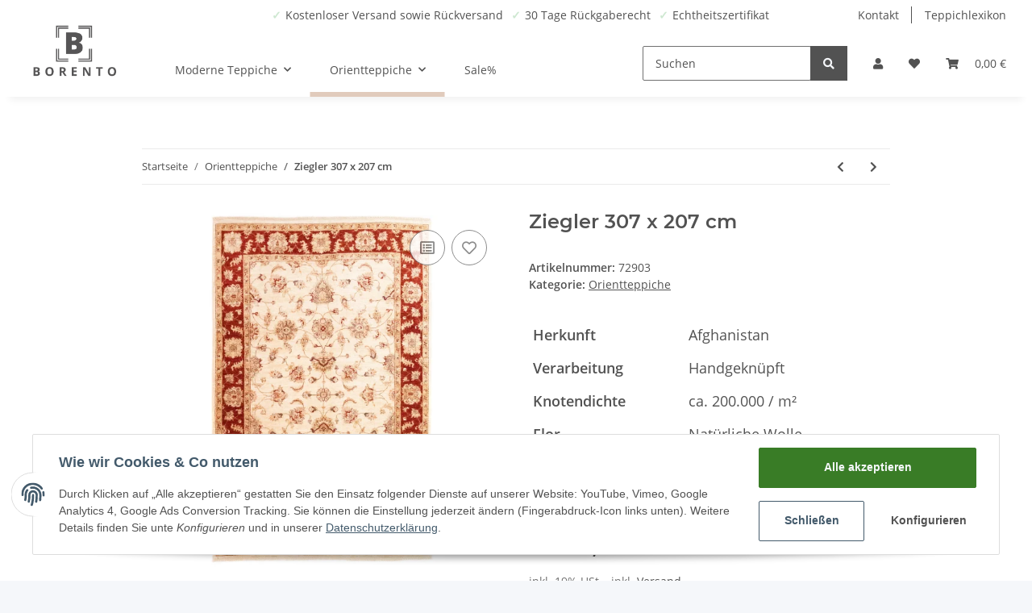

--- FILE ---
content_type: application/javascript
request_url: https://borento.de/templates/NOVA/js/app/views/productdetails.js
body_size: 182
content:

import { isMobile } from './../helpers.js'

const productImages		 = '#gallery img'
const productImagesModal = '#gallery_preview img'
const imageModal		 = '#productImagesModal'

const $document			 = $(document)
const $productImages	 = $(productImages)

$document.on('click', productImages, function () {
    if (isMobile()) {
        $(imageModal).modal('show');
        $(imageModal).on('shown.bs.modal', () => {
            $(imageModal + ' img[data-index="' + $(this).data('index') + '"]')[0].scrollIntoView({
                behavior: 'smooth',
                block: 'center'
            });
        });
    }
});


--- FILE ---
content_type: application/javascript
request_url: https://borento.de/templates/CT1/js/custom.js?v=1.0.0
body_size: 810
content:
//Place Articel Shipping Info on every product page
let info = $('<div class="shipping-info"><div>Kostenloser Versand sowie Rückversand</div><div>30 Tage Rückgaberecht</div><div>Echtheitszertifikat</div></div>');
$('#header-top-bar .container-fluid').append(info);

/* Not Working well... */
/*
checkboxToSlider('cllps-box101-19', 'length_selection');
function checkboxToSlider(containerId, newId) {
    //Daten aus letzten refresh laden


    //Template für RangeSlider erstellen
    let tpl = $('<div id="id_' + newId + '"></div><input type="text" id="' + newId + '" readonly style="border:0; color:#f6931f; font-weight:bold;">');
    //Werte sammeln
    let val_arr = [];
    $('#' + containerId).find('a').each(function(i, val) {
        val_arr.push(parseInt($(val).attr('title')));
    });
    val_arr.sort();

    //Delete old _values
    $('#cllps-box101-19').find('a').remove();

    //Add Slider Template
    $('#' + containerId).prepend(tpl);

    //Template Slider von jQuery UI initialisieren
    $('#' + containerId).find('#id_' + newId).slider({
        min: val_arr[0],
        max: val_arr[val_arr.length - 1],
        animate: true,
        range: true,
        step: 1,
        values: [val_arr[0], val_arr[val_arr.length - 1]],
        slide: function(event, ui) {
            $('#' + newId).val(ui.values[0] + "cm - " + ui.values[1] + "cm");
        },
        stop: function(event, ui) {
            console.log(ui.values[0] + " - " + ui.values[1]);
            //Build String for navigation
            let tmpUrl = '';
            for (i = 0; i < val_arr.length; i++) {
                if (val_arr[i] >= ui.values[0] && val_arr[i] <= ui.values[1]) {
                    tmpUrl += '__' + val_arr[i];
                }
            }
            console.log("Buildstring: " + tmpUrl);
            //Update Window
            window.location.search = tmpUrl + `&${newId}=true`;
        }
    });
}
*/

--- FILE ---
content_type: application/javascript
request_url: https://borento.de/plugins/netzdingeDE_google_codes/frontend/js/consent.googlecodes.js?v=1.0.0
body_size: 1188
content:
function giveConsentGC(detail) {

	if (detail !== null && typeof detail.gc_consent_universal_analytics !== 'undefined') {
		CheckConsentGoogle(detail, 'universal_analytics');
	}
	if (detail !== null && typeof detail.gc_consent_google_tagmanager !== 'undefined') {
		CheckConsentGoogle(detail, 'google_tagmanager');
	}
	if (detail !== null && typeof detail.gc_consent_analytics !== 'undefined') {
		CheckConsentGoogle(detail, 'analytics');
	}
	if (detail !== null && typeof detail.gc_consent_adwords !== 'undefined') {
		CheckConsentGoogle(detail, 'adwords');
	}
	if (detail !== null && typeof detail.gc_consent_optimize !== 'undefined') {
		CheckConsentGoogle(detail, 'optimize');
	}

	if (detail !== null && typeof detail.gc_analytics !== 'undefined') {
		if (typeof gtag !== 'undefined') {
			if (detail.gc_analytics === true) {
				gtag('consent', 'update', {
				  //ad_storage: 'denied',
				  analytics_storage: 'granted',
				  functionality_storage: 'granted',
				  personalization_storage: 'granted'
				});
				console.log('Consent für Analytics (gtag) gewährt');
			} else {
				gtag('consent', 'update', {
				  //ad_storage: 'denied',
				  analytics_storage: 'denied',
				  functionality_storage: 'denied',
				  personalization_storage: 'denied'
				});
				console.log('Consent für Analytics (gtag) entzogen');
			}
		}
	}
	if (detail !== null && typeof detail.gc_adwords !== 'undefined') {
		if (typeof gtag !== 'undefined') {
			if (detail.gc_adwords === true) {
				gtag('consent', 'update', {
				  //ad_storage: 'denied',
				  ad_storage: 'granted',
				  functionality_storage: 'granted',
				  personalization_storage: 'granted'
				});
				gtag('set', 'ads_data_redaction', false);
				console.log('Consent für Adwords gewährt');
			} else {
				gtag('consent', 'update', {
				  //ad_storage: 'denied',
				  ad_storage: 'denied',
				  functionality_storage: 'denied',
				  personalization_storage: 'denied'
				});
				gtag('set', 'ads_data_redaction', true);
				console.log('Consent für Adwords entzogen');

			}
		}
	}
}



function CheckConsentGoogle(detail, service, dependencies = '') {
	if (eval('detail.gc_consent_' + service) === true) {
		if (dependencies == '') {
			$('head script[data-gc-cmp-id="' + service  + '"]').each(function (index) {
				if (!this.hasAttribute('data-dep-id')) {
					setTimeout (function(f){
						GoogleConsentAddScript(service, index, f, document.head, detail);
					}, 200, this);
				}
			});
			$('body script[data-gc-cmp-id="' + service  + '"]').each(function (index) {
				if (!this.hasAttribute('data-dep-id')) {
					setTimeout (function(f){
						GoogleConsentAddScript(service, index, f, document.body, detail);
					}, 200, this);
				}
			});
			console.log('Consent für ' + service  + ' gewährt');
		} else {
			$('head script[data-gc-cmp-id="' + service  + '"][data-dep-id="' + dependencies  + '"]').each(function (index) {
				setTimeout (function(f){
					GoogleConsentAddScript(service, index, f, document.head, detail);
				}, 200, this);
			});
			$('body script[data-gc-cmp-id="' + service  + '"][data-dep-id="' + dependencies  + '"]').each(function (index) {
				setTimeout (function(f){
					GoogleConsentAddScript(service, index, f, document.body, detail);
				}, 200, this);
			});
			console.log('Consent für ' + service  +  ' (dep ' + dependencies + ') gewährt');
		}
	} else {
		console.log('Consent für ' + service  + ' entzogen');
	}
}

function GoogleConsentAddScript(service, index, element, parent, detail) {
	var script = document.createElement("script");
	script.setAttribute("type", "text/javascript");
	script.async = true;
	script.defer = true;
	if (typeof $(element).attr('src') !== "undefined") {
		script.setAttribute("src", $(element).attr('src'));
	//	if (typeof $(element).attr('data-onload') !== "undefined") {
		//		//script.addEventListener('load', $(element).attr('data-onload'));
	//		script.onload = eval('window.onload = function() {' + $(element).attr('data-onload') + '};');
	//		console.log('loaded');
	//	}
	}
	//console.log($(element).text());
	//script.innerText =  $(element).text();
	setInnerHTML(script, $(element).text());
	script.setAttribute("data-gc-cmp-set-id", service);
	script.setAttribute("data-gc-consent-given", "true");
	if (element.hasAttribute('data-dependencies')) {
		script.addEventListener("load", function(event) {
			console.log(service + ': dependencies on src');
			CheckConsentGoogle(detail, service, element.getAttribute('data-dependencies'));
		});
		if (!script.hasAttribute('src')) {
			console.log(service + ': dependencies without src');
			CheckConsentGoogle(detail, service, element.getAttribute('data-dependencies'));
		}
	}
	element.parentNode.replaceChild(script, element);
}



var setInnerHTML = function(elm, html) {
  elm.innerHTML = html;
  Array.from(elm.querySelectorAll("script")).forEach( oldScript => {
    const newScript = document.createElement("script");
    Array.from(oldScript.attributes)
      .forEach( attr => newScript.setAttribute(attr.name, attr.value) );
    newScript.appendChild(document.createTextNode(oldScript.innerHTML));
    oldScript.parentNode.replaceChild(newScript, oldScript);
  });
}